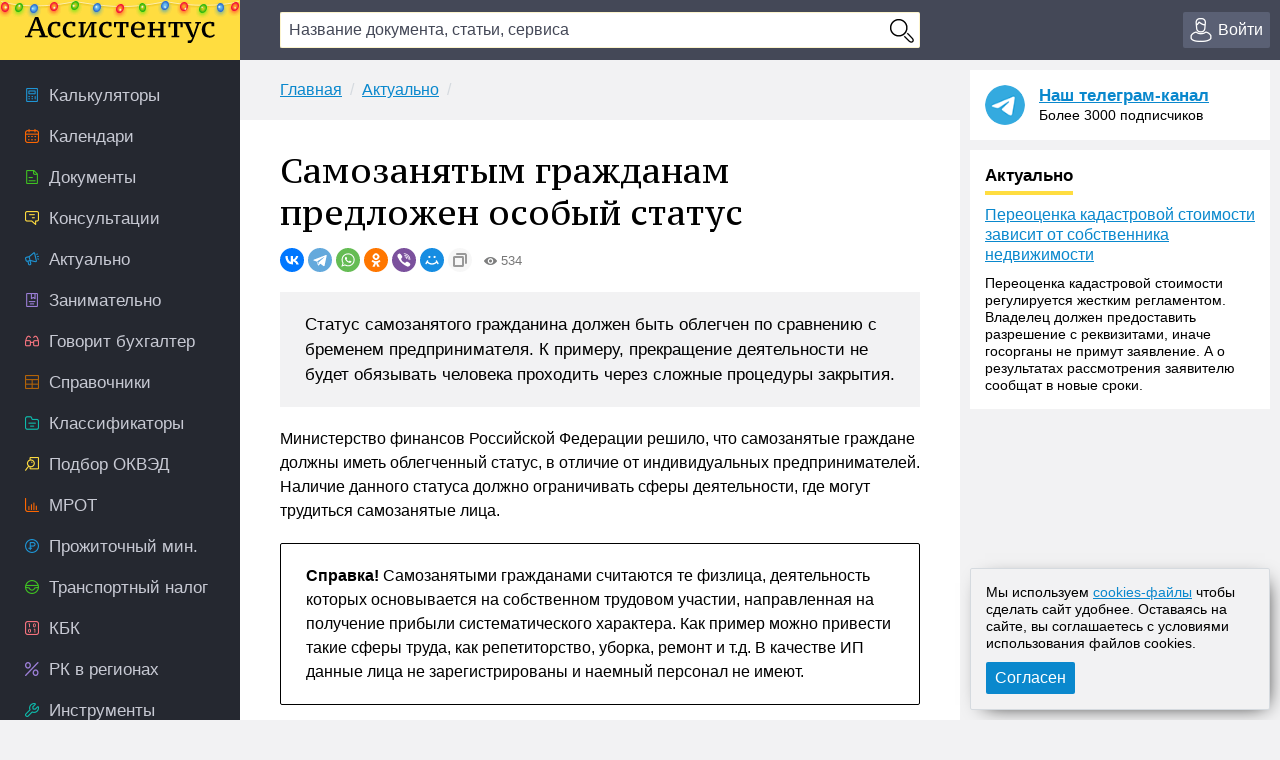

--- FILE ---
content_type: application/javascript
request_url: https://assistentus.ru/wp-content/themes/1/js/scripts.js?253
body_size: 17465
content:
void 0===jQuery.migrateMute&&(jQuery.migrateMute=!0),function(l,i,r){function c(t){var e=i.console;s[t]||(s[t]=!0,l.migrateWarnings.push(t),e&&e.warn&&!l.migrateMute&&(e.warn("JQMIGRATE: "+t),l.migrateTrace&&e.trace&&e.trace()))}function t(t,e,i,s){if(Object.defineProperty)try{return Object.defineProperty(t,e,{configurable:!0,enumerable:!0,get:function(){return c(s),i},set:function(t){c(s),i=t}}),0}catch(t){}l._definePropertyBroken=!0,t[e]=i}l.migrateVersion="1.4.1";var s={};l.migrateWarnings=[],i.console&&i.console.log&&i.console.log("JQMIGRATE: Migrate is installed"+(l.migrateMute?"":" with logging active")+", version "+l.migrateVersion),l.migrateTrace===r&&(l.migrateTrace=!0),l.migrateReset=function(){s={},l.migrateWarnings.length=0},"BackCompat"===document.compatMode&&c("jQuery is not compatible with Quirks Mode");var a=l("<input/>",{size:1}).attr("size")&&l.attrFn,d=l.attr,n=l.attrHooks.value&&l.attrHooks.value.get||function(){return null},o=l.attrHooks.value&&l.attrHooks.value.set||function(){return r},h=/^(?:input|button)$/i,u=/^[238]$/,p=/^(?:autofocus|autoplay|async|checked|controls|defer|disabled|hidden|loop|multiple|open|readonly|required|scoped|selected)$/i,m=/^(?:checked|selected)$/i;t(l,"attrFn",a||{},"jQuery.attrFn is deprecated"),l.attr=function(t,e,i,s){var n=e.toLowerCase(),o=t&&t.nodeType;return s&&(d.length<4&&c("jQuery.fn.attr( props, pass ) is deprecated"),t&&!u.test(o)&&(a?e in a:l.isFunction(l.fn[e])))?l(t)[e](i):("type"===e&&i!==r&&h.test(t.nodeName)&&t.parentNode&&c("Can't change the 'type' of an input or button in IE 6/7/8"),!l.attrHooks[n]&&p.test(n)&&(l.attrHooks[n]={get:function(t,e){var i,s=l.prop(t,e);return!0===s||"boolean"!=typeof s&&(i=t.getAttributeNode(e))&&!1!==i.nodeValue?e.toLowerCase():r},set:function(t,e,i){return!1===e?l.removeAttr(t,i):((e=l.propFix[i]||i)in t&&(t[e]=!0),t.setAttribute(i,i.toLowerCase())),i}},m.test(n)&&c("jQuery.fn.attr('"+n+"') might use property instead of attribute")),d.call(l,t,e,i))},l.attrHooks.value={get:function(t,e){var i=(t.nodeName||"").toLowerCase();return"button"===i?n.apply(this,arguments):("input"!==i&&"option"!==i&&c("jQuery.fn.attr('value') no longer gets properties"),e in t?t.value:null)},set:function(t,e){var i=(t.nodeName||"").toLowerCase();return"button"===i?o.apply(this,arguments):("input"!==i&&"option"!==i&&c("jQuery.fn.attr('value', val) no longer sets properties"),void(t.value=e))}};var e,f,g=l.fn.init,v=l.find,y=l.parseJSON,b=/^\s*</,C=/\[(\s*[-\w]+\s*)([~|^$*]?=)\s*([-\w#]*?#[-\w#]*)\s*\]/,w=/\[(\s*[-\w]+\s*)([~|^$*]?=)\s*([-\w#]*?#[-\w#]*)\s*\]/g,_=/^([^<]*)(<[\w\W]+>)([^>]*)$/;for(f in l.fn.init=function(t,e,i){var s;return t&&"string"==typeof t&&!l.isPlainObject(e)&&(s=_.exec(l.trim(t)))&&s[0]&&(b.test(t)||c("$(html) HTML strings must start with '<' character"),s[3]&&c("$(html) HTML text after last tag is ignored"),"#"===s[0].charAt(0)&&(c("HTML string cannot start with a '#' character"),l.error("JQMIGRATE: Invalid selector string (XSS)")),e&&e.context&&e.context.nodeType&&(e=e.context),l.parseHTML)?g.call(this,l.parseHTML(s[2],e&&e.ownerDocument||e||document,!0),e,i):(s=g.apply(this,arguments),t&&t.selector!==r?(s.selector=t.selector,s.context=t.context):(s.selector="string"==typeof t?t:"",t&&(s.context=t.nodeType?t:e||document)),s)},l.fn.init.prototype=l.fn,l.find=function(e){var i=Array.prototype.slice.call(arguments);if("string"==typeof e&&C.test(e))try{document.querySelector(e)}catch(t){e=e.replace(w,function(t,e,i,s){return"["+e+i+'"'+s+'"]'});try{document.querySelector(e),c("Attribute selector with '#' must be quoted: "+i[0]),i[0]=e}catch(t){c("Attribute selector with '#' was not fixed: "+i[0])}}return v.apply(this,i)},v)Object.prototype.hasOwnProperty.call(v,f)&&(l.find[f]=v[f]);l.parseJSON=function(t){return t?y.apply(this,arguments):(c("jQuery.parseJSON requires a valid JSON string"),null)},l.uaMatch=function(t){t=t.toLowerCase();t=/(chrome)[ \/]([\w.]+)/.exec(t)||/(webkit)[ \/]([\w.]+)/.exec(t)||/(opera)(?:.*version|)[ \/]([\w.]+)/.exec(t)||/(msie) ([\w.]+)/.exec(t)||t.indexOf("compatible")<0&&/(mozilla)(?:.*? rv:([\w.]+)|)/.exec(t)||[];return{browser:t[1]||"",version:t[2]||"0"}},l.browser||(N={},(e=l.uaMatch(navigator.userAgent)).browser&&(N[e.browser]=!0,N.version=e.version),N.chrome?N.webkit=!0:N.webkit&&(N.safari=!0),l.browser=N),t(l,"browser",l.browser,"jQuery.browser is deprecated"),l.boxModel=l.support.boxModel="CSS1Compat"===document.compatMode,t(l,"boxModel",l.boxModel,"jQuery.boxModel is deprecated"),t(l.support,"boxModel",l.support.boxModel,"jQuery.support.boxModel is deprecated"),l.sub=function(){function i(t,e){return new i.fn.init(t,e)}l.extend(!0,i,this),i.superclass=this,i.fn=i.prototype=this(),(i.fn.constructor=i).sub=this.sub,i.fn.init=function(t,e){e=l.fn.init.call(this,t,e,s);return e instanceof i?e:i(e)},i.fn.init.prototype=i.fn;var s=i(document);return c("jQuery.sub() is deprecated"),i};var $=!(l.fn.size=function(){return c("jQuery.fn.size() is deprecated; use the .length property"),this.length});l.swap&&l.each(["height","width","reliableMarginRight"],function(t,e){var i=l.cssHooks[e]&&l.cssHooks[e].get;i&&(l.cssHooks[e].get=function(){var t;return $=!0,t=i.apply(this,arguments),$=!1,t})}),l.swap=function(t,e,i,s){var n,o={};for(n in $||c("jQuery.swap() is undocumented and deprecated"),e)o[n]=t.style[n],t.style[n]=e[n];for(n in s=i.apply(t,s||[]),e)t.style[n]=o[n];return s},l.ajaxSetup({converters:{"text json":l.parseJSON}});var x=l.fn.data;l.fn.data=function(t){var e,i,s=this[0];return!s||"events"!==t||1!==arguments.length||(e=l.data(s,t),i=l._data(s,t),e!==r&&e!==i||i===r)?x.apply(this,arguments):(c("Use of jQuery.fn.data('events') is deprecated"),i)};var k=/\/(java|ecma)script/i;function S(t){return"string"!=typeof t||l.event.special.hover?t:(Q.test(t)&&c("'hover' pseudo-event is deprecated, use 'mouseenter mouseleave'"),t&&t.replace(Q,"mouseenter$1 mouseleave$1"))}l.clean||(l.clean=function(t,e,i,s){e=(e=!(e=e||document).nodeType&&e[0]||e).ownerDocument||e,c("jQuery.clean() is deprecated");var n,o,r,a=[];if(l.merge(a,l.buildFragment(t,e).childNodes),i)for(o=function(t){return!t.type||k.test(t.type)?s?s.push(t.parentNode?t.parentNode.removeChild(t):t):i.appendChild(t):void 0},n=0;null!=(r=a[n]);n++)l.nodeName(r,"script")&&o(r)||(i.appendChild(r),void 0!==r.getElementsByTagName&&(r=l.grep(l.merge([],r.getElementsByTagName("script")),o),a.splice.apply(a,[n+1,0].concat(r)),n+=r.length));return a});var E=l.event.add,T=l.event.remove,I=l.event.trigger,j=l.fn.toggle,O=l.fn.live,P=l.fn.die,D=l.fn.load,N="ajaxStart|ajaxStop|ajaxSend|ajaxComplete|ajaxError|ajaxSuccess",z=new RegExp("\\b(?:"+N+")\\b"),Q=/(?:^|\s)hover(\.\S+|)\b/;l.event.props&&"attrChange"!==l.event.props[0]&&l.event.props.unshift("attrChange","attrName","relatedNode","srcElement"),l.event.dispatch&&t(l.event,"handle",l.event.dispatch,"jQuery.event.handle is undocumented and deprecated"),l.event.add=function(t,e,i,s,n){t!==document&&z.test(e)&&c("AJAX events should be attached to document: "+e),E.call(this,t,S(e||""),i,s,n)},l.event.remove=function(t,e,i,s,n){T.call(this,t,S(e)||"",i,s,n)},l.each(["load","unload","error"],function(t,e){l.fn[e]=function(){var t=Array.prototype.slice.call(arguments,0);return"load"===e&&"string"==typeof t[0]?D.apply(this,t):(c("jQuery.fn."+e+"() is deprecated"),t.splice(0,0,e),arguments.length?this.bind.apply(this,t):(this.triggerHandler.apply(this,t),this))}}),l.fn.toggle=function(i,t){if(!l.isFunction(i)||!l.isFunction(t))return j.apply(this,arguments);c("jQuery.fn.toggle(handler, handler...) is deprecated");function e(t){var e=(l._data(this,"lastToggle"+i.guid)||0)%o;return l._data(this,"lastToggle"+i.guid,1+e),t.preventDefault(),s[e].apply(this,arguments)||!1}var s=arguments,n=i.guid||l.guid++,o=0;for(e.guid=n;o<s.length;)s[o++].guid=n;return this.click(e)},l.fn.live=function(t,e,i){return c("jQuery.fn.live() is deprecated"),O?O.apply(this,arguments):(l(this.context).on(t,this.selector,e,i),this)},l.fn.die=function(t,e){return c("jQuery.fn.die() is deprecated"),P?P.apply(this,arguments):(l(this.context).off(t,this.selector||"**",e),this)},l.event.trigger=function(t,e,i,s){return i||z.test(t)||c("Global events are undocumented and deprecated"),I.call(this,t,e,i||document,s)},l.each(N.split("|"),function(t,e){l.event.special[e]={setup:function(){var t=this;return t!==document&&(l.event.add(document,e+"."+l.guid,function(){l.event.trigger(e,Array.prototype.slice.call(arguments,1),t,!0)}),l._data(this,e,l.guid++)),!1},teardown:function(){return this!==document&&l.event.remove(document,e+"."+l._data(this,e)),!1}}}),l.event.special.ready={setup:function(){this===document&&c("'ready' event is deprecated")}};var F,q,M=l.fn.andSelf||l.fn.addBack,A=l.fn.find;l.fn.andSelf=function(){return c("jQuery.fn.andSelf() replaced by jQuery.fn.addBack()"),M.apply(this,arguments)},l.fn.find=function(t){var e=A.apply(this,arguments);return e.context=this.context,e.selector=this.selector?this.selector+" "+t:t,e},l.Callbacks&&(F=l.Deferred,q=[["resolve","done",l.Callbacks("once memory"),l.Callbacks("once memory"),"resolved"],["reject","fail",l.Callbacks("once memory"),l.Callbacks("once memory"),"rejected"],["notify","progress",l.Callbacks("memory"),l.Callbacks("memory")]],l.Deferred=function(t){var o=F(),r=o.promise();return o.pipe=r.pipe=function(){var n=arguments;return c("deferred.pipe() is deprecated"),l.Deferred(function(s){l.each(q,function(t,e){var i=l.isFunction(n[t])&&n[t];o[e[1]](function(){var t=i&&i.apply(this,arguments);t&&l.isFunction(t.promise)?t.promise().done(s.resolve).fail(s.reject).progress(s.notify):s[e[0]+"With"](this===r?s.promise():this,i?[t]:arguments)})}),n=null}).promise()},o.isResolved=function(){return c("deferred.isResolved is deprecated"),"resolved"===o.state()},o.isRejected=function(){return c("deferred.isRejected is deprecated"),"rejected"===o.state()},t&&t.call(o,o),o})}(jQuery,window),function($){$.slidebars=function(t){function e(){!l.disableOver||"number"==typeof l.disableOver&&l.disableOver>=C?(b=!0,$("html").addClass("sb-init"),l.hideControlClasses&&w.removeClass("sb-hide"),o()):"number"==typeof l.disableOver&&l.disableOver<C&&(b=!1,$("html").removeClass("sb-init"),l.hideControlClasses&&w.addClass("sb-hide"),v.css("Height",""),(m||g)&&n())}function o(){v.css("Height",""),parseInt(v.css("height"),10)<parseInt($("html").css("height"),10)&&v.css("Height",$("html").css("height")),p&&p.hasClass("sb-width-custom")&&p.css("width",p.attr("data-sb-width")),f&&f.hasClass("sb-width-custom")&&f.css("width",f.attr("data-sb-width")),p&&(p.hasClass("sb-style-push")||p.hasClass("sb-style-overlay"))&&p.css("marginLeft","-"+p.css("width")),f&&(f.hasClass("sb-style-push")||f.hasClass("sb-style-overlay"))&&f.css("marginRight","-"+f.css("width")),l.scrollLock&&$("html").addClass("sb-scroll-lock")}function i(t,e,i){function s(){n.removeAttr("style"),o()}var n=t.hasClass("sb-style-push")?v.add(t).add(_):t.hasClass("sb-style-overlay")?t:v.add(_);"translate"===y?"0px"===e?s():n.css("transform","translate( "+e+" )"):"side"===y?"0px"===e?s():("-"===e[0]&&(e=e.substr(1)),n.css(i,"0px"),setTimeout(function(){n.css(i,e)},1)):"jQuery"===y&&("-"===e[0]&&(e=e.substr(1)),(t={})[i]=e,n.stop().animate(t,400))}function s(t){function e(){b&&"left"===t&&p?($("html").addClass("sb-active sb-active-left"),p.addClass("sb-active"),i(p,p.css("width"),"left"),setTimeout(function(){m=!0},400)):b&&"right"===t&&f&&($("html").addClass("sb-active sb-active-right"),f.addClass("sb-active"),i(f,"-"+f.css("width"),"right"),setTimeout(function(){g=!0},400))}"left"===t&&p&&g||"right"===t&&f&&m?(n(),setTimeout(e,400)):e()}function n(t,e){(m||g)&&(m&&(i(p,"0px","left"),m=!1),g&&(i(f,"0px","right"),g=!1),setTimeout(function(){$("html").removeClass("sb-active sb-active-left sb-active-right"),p&&p.removeClass("sb-active"),f&&f.removeClass("sb-active"),void 0!==t&&window.open(t,e)},400))}function r(t){"left"===t&&p&&(m?n():s("left")),"right"===t&&f&&(g?n():s("right"))}function a(t,e){t.stopPropagation(),t.preventDefault(),"touchend"===t.type&&e.off("click")}var l=$.extend({siteClose:!0,scrollLock:!1,disableOver:!1,hideControlClasses:!1},t),c=document.createElement("div").style,d=!1,h=!1;""!==c.MozTransition&&""!==c.WebkitTransition&&""!==c.OTransition&&""!==c.transition||(d=!0),""!==c.MozTransform&&""!==c.WebkitTransform&&""!==c.OTransform&&""!==c.transform||(h=!0);var u=navigator.userAgent,t=!1,c=!1;/Android/.test(u)?t=u.substr(u.indexOf("Android")+8,3):/(iPhone|iPod|iPad)/.test(u)&&(c=u.substr(u.indexOf("OS ")+3,3).replace("_",".")),(t&&t<3||c&&c<5)&&$("html").addClass("sb-static");var p,m,f,g,v=$(".content, footer, .sb-site-container");$(".sb-left").length&&(p=$(".sb-left"),m=!1),$(".sb-right").length&&(f=$(".sb-right"),g=!1);var y,b=!1,C=$(window).width(),w=$(".sb-toggle-left, .sb-toggle-right, .sb-open-left, .sb-open-right, .sb-close"),_=$(".sb-slide");e(),$(window).resize(function(){var t=$(window).width();C!==t&&(C=t,e(),m&&s("left"),g&&s("right"))}),y=d&&h?t&&t<4.4?"side":"translate":"jQuery",this.slidebars={open:s,close:n,toggle:r,init:function(){return b},active:function(t){return"left"===t&&p?m:"right"===t&&f?g:void 0},destroy:function(t){"left"===t&&p&&(m&&n(),setTimeout(function(){p.remove(),p=!1},400)),"right"===t&&f&&(g&&n(),setTimeout(function(){f.remove(),f=!1},400))}},$(".sb-toggle-left").on("touchend click",function(t){a(t,$(this)),r("left")}),$(".sb-toggle-right").on("touchend click",function(t){a(t,$(this)),r("right")}),$(".sb-open-left").on("touchend click",function(t){a(t,$(this)),s("left")}),$(".sb-open-right").on("touchend click",function(t){a(t,$(this)),s("right")}),$(".sb-close").on("touchend click",function(t){var e;$(this).is("a")||$(this).children().is("a")?"click"===t.type&&(t.stopPropagation(),t.preventDefault(),n((e=$(this).is("a")?$(this):$(this).find("a")).attr("href"),e.attr("target")?e.attr("target"):"_self")):(a(t,$(this)),n())}),v.on("touchend click",function(t){l.siteClose&&(m||g)&&(a(t,$(this)),n())})}}(jQuery),function(t){"use strict";"function"==typeof define&&define.amd?define([""],t):(window.blueimp=window.blueimp||{},window.blueimp.Gallery=t(window.blueimp.helper||window.jQuery))}(function(c){"use strict";function i(t,e){return void 0===document.body.style.maxHeight?null:this&&this.options===i.prototype.options?t&&t.length?(this.list=t,this.num=t.length,this.initOptions(e),void this.initialize()):void this.console.log("blueimp Gallery: No or empty list provided as first argument.",t):new i(t,e)}return c.extend(i.prototype,{options:{container:"#blueimp-gallery",slidesContainer:"div",titleElement:"h3",displayClass:"blueimp-gallery-display",controlsClass:"blueimp-gallery-controls",singleClass:"blueimp-gallery-single",leftEdgeClass:"blueimp-gallery-left",rightEdgeClass:"blueimp-gallery-right",playingClass:"blueimp-gallery-playing",slideClass:"slide",slideLoadingClass:"slide-loading",slideErrorClass:"slide-error",slideContentClass:"slide-content",toggleClass:"toggle",prevClass:"prev",nextClass:"next",closeClass:"close",playPauseClass:"play-pause",typeProperty:"type",titleProperty:"title",urlProperty:"href",srcsetProperty:"urlset",displayTransition:!0,clearSlides:!0,stretchImages:!1,toggleControlsOnReturn:!0,toggleControlsOnSlideClick:!0,toggleSlideshowOnSpace:!0,enableKeyboardNavigation:!0,closeOnEscape:!0,closeOnSlideClick:!0,closeOnSwipeUpOrDown:!0,emulateTouchEvents:!0,stopTouchEventsPropagation:!1,hidePageScrollbars:!0,disableScroll:!0,carousel:!1,continuous:!0,unloadElements:!0,startSlideshow:!1,slideshowInterval:5e3,index:0,preloadRange:2,transitionSpeed:400,slideshowTransitionSpeed:void 0,event:void 0,onopen:void 0,onopened:void 0,onslide:void 0,onslideend:void 0,onslidecomplete:void 0,onclose:void 0,onclosed:void 0},carouselOptions:{hidePageScrollbars:!1,toggleControlsOnReturn:!1,toggleSlideshowOnSpace:!1,enableKeyboardNavigation:!1,closeOnEscape:!1,closeOnSlideClick:!1,closeOnSwipeUpOrDown:!1,disableScroll:!1,startSlideshow:!0},console:window.console&&"function"==typeof window.console.log?window.console:{log:function(){}},support:function(s){function t(){var t,e,i=n.transition;document.body.appendChild(s),i&&(t=i.name.slice(0,-9)+"ransform",void 0!==s.style[t]&&(s.style[t]="translateZ(0)",e=window.getComputedStyle(s).getPropertyValue(i.prefix+"transform"),n.transform={prefix:i.prefix,name:t,translate:!0,translateZ:!!e&&"none"!==e})),void 0!==s.style.backgroundSize&&(n.backgroundSize={},s.style.backgroundSize="contain",n.backgroundSize.contain="contain"===window.getComputedStyle(s).getPropertyValue("background-size"),s.style.backgroundSize="cover",n.backgroundSize.cover="cover"===window.getComputedStyle(s).getPropertyValue("background-size")),document.body.removeChild(s)}var e,n={touch:void 0!==window.ontouchstart||window.DocumentTouch&&document instanceof DocumentTouch},i={webkitTransition:{end:"webkitTransitionEnd",prefix:"-webkit-"},MozTransition:{end:"transitionend",prefix:"-moz-"},OTransition:{end:"otransitionend",prefix:"-o-"},transition:{end:"transitionend",prefix:""}};for(e in i)if(i.hasOwnProperty(e)&&void 0!==s.style[e]){n.transition=i[e],n.transition.name=e;break}return document.body?t():c(document).on("DOMContentLoaded",t),n}(document.createElement("div")),requestAnimationFrame:window.requestAnimationFrame||window.webkitRequestAnimationFrame||window.mozRequestAnimationFrame,initialize:function(){return this.initStartIndex(),!1!==this.initWidget()&&(this.initEventListeners(),this.onslide(this.index),this.ontransitionend(),void(this.options.startSlideshow&&this.play()))},slide:function(t,e){window.clearTimeout(this.timeout);var i,s,n,o=this.index;if(o!==t&&1!==this.num){if(e=e||this.options.transitionSpeed,this.support.transform){for(this.options.continuous||(t=this.circle(t)),i=Math.abs(o-t)/(o-t),this.options.continuous&&(s=i,(i=-this.positions[this.circle(t)]/this.slideWidth)!==s&&(t=-i*this.num+t)),n=Math.abs(o-t)-1;n;)--n,this.move(this.circle((o<t?t:o)-n-1),this.slideWidth*i,0);t=this.circle(t),this.move(o,this.slideWidth*i,e),this.move(t,0,e),this.options.continuous&&this.move(this.circle(t-i),-this.slideWidth*i,0)}else t=this.circle(t),this.animate(o*-this.slideWidth,t*-this.slideWidth,e);this.onslide(t)}},getIndex:function(){return this.index},getNumber:function(){return this.num},prev:function(){(this.options.continuous||this.index)&&this.slide(this.index-1)},next:function(){(this.options.continuous||this.index<this.num-1)&&this.slide(this.index+1)},play:function(t){var i=this;window.clearTimeout(this.timeout),this.interval=t||this.options.slideshowInterval,1<this.elements[this.index]&&(this.timeout=this.setTimeout(!this.requestAnimationFrame&&this.slide||function(t,e){i.animationFrameId=i.requestAnimationFrame.call(window,function(){i.slide(t,e)})},[this.index+1,this.options.slideshowTransitionSpeed],this.interval)),this.container.addClass(this.options.playingClass)},pause:function(){window.clearTimeout(this.timeout),this.interval=null,this.container.removeClass(this.options.playingClass)},add:function(t){var e;for(t.concat||(t=Array.prototype.slice.call(t)),this.list.concat||(this.list=Array.prototype.slice.call(this.list)),this.list=this.list.concat(t),this.num=this.list.length,2<this.num&&null===this.options.continuous&&(this.options.continuous=!0,this.container.removeClass(this.options.leftEdgeClass)),this.container.removeClass(this.options.rightEdgeClass).removeClass(this.options.singleClass),e=this.num-t.length;e<this.num;e+=1)this.addSlide(e),this.positionSlide(e);this.positions.length=this.num,this.initSlides(!0)},resetSlides:function(){this.slidesContainer.empty(),this.unloadAllSlides(),this.slides=[]},handleClose:function(){var t=this.options;this.destroyEventListeners(),this.pause(),this.container[0].style.display="none",this.container.removeClass(t.displayClass).removeClass(t.singleClass).removeClass(t.leftEdgeClass).removeClass(t.rightEdgeClass),t.hidePageScrollbars&&(document.body.style.overflow=this.bodyOverflowStyle),this.options.clearSlides&&this.resetSlides(),this.options.onclosed&&this.options.onclosed.call(this)},close:function(){var i=this;this.options.onclose&&this.options.onclose.call(this),this.support.transition&&this.options.displayTransition?(this.container.on(this.support.transition.end,function t(e){e.target===i.container[0]&&(i.container.off(i.support.transition.end,t),i.handleClose())}),this.container.removeClass(this.options.displayClass)):this.handleClose()},circle:function(t){return(this.num+t%this.num)%this.num},move:function(t,e,i){this.translateX(t,e,i),this.positions[t]=e},translate:function(t,e,i,s){var n=this.slides[t].style,o=this.support.transition,t=this.support.transform;n[o.name+"Duration"]=s+"ms",n[t.name]="translate("+e+"px, "+i+"px)"+(t.translateZ?" translateZ(0)":"")},translateX:function(t,e,i){this.translate(t,e,0,i)},translateY:function(t,e,i){this.translate(t,0,e,i)},animate:function(e,i,s){var n,o,r;s?(n=this,o=(new Date).getTime(),r=window.setInterval(function(){var t=(new Date).getTime()-o;return s<t?(n.slidesContainer[0].style.left=i+"px",n.ontransitionend(),void window.clearInterval(r)):void(n.slidesContainer[0].style.left=(i-e)*(Math.floor(t/s*100)/100)+e+"px")},4)):this.slidesContainer[0].style.left=i+"px"},preventDefault:function(t){t.preventDefault?t.preventDefault():t.returnValue=!1},stopPropagation:function(t){t.stopPropagation?t.stopPropagation():t.cancelBubble=!0},onresize:function(){this.initSlides(!0)},onmousedown:function(t){t.which&&1===t.which&&"VIDEO"!==t.target.nodeName&&(t.preventDefault(),(t.originalEvent||t).touches=[{pageX:t.pageX,pageY:t.pageY}],this.ontouchstart(t))},onmousemove:function(t){this.touchStart&&((t.originalEvent||t).touches=[{pageX:t.pageX,pageY:t.pageY}],this.ontouchmove(t))},onmouseup:function(t){this.touchStart&&(this.ontouchend(t),delete this.touchStart)},onmouseout:function(t){var e,i;this.touchStart&&(e=t.target,(i=t.relatedTarget)&&(i===e||c.contains(e,i))||this.onmouseup(t))},ontouchstart:function(t){this.options.stopTouchEventsPropagation&&this.stopPropagation(t);t=(t.originalEvent||t).touches[0];this.touchStart={x:t.pageX,y:t.pageY,time:Date.now()},this.isScrolling=void 0,this.touchDelta={}},ontouchmove:function(t){this.options.stopTouchEventsPropagation&&this.stopPropagation(t);var e,i,s=(t.originalEvent||t).touches[0],n=(t.originalEvent||t).scale,o=this.index;if(!(1<s.length||n&&1!==n))if(this.options.disableScroll&&t.preventDefault(),this.touchDelta={x:s.pageX-this.touchStart.x,y:s.pageY-this.touchStart.y},e=this.touchDelta.x,void 0===this.isScrolling&&(this.isScrolling=this.isScrolling||Math.abs(e)<Math.abs(this.touchDelta.y)),this.isScrolling)this.options.closeOnSwipeUpOrDown&&this.translateY(o,this.touchDelta.y+this.positions[o],0);else for(t.preventDefault(),window.clearTimeout(this.timeout),this.options.continuous?i=[this.circle(o+1),o,this.circle(o-1)]:(this.touchDelta.x=e/=!o&&0<e||o===this.num-1&&e<0?Math.abs(e)/this.slideWidth+1:1,i=[o],o&&i.push(o-1),o<this.num-1&&i.unshift(o+1));i.length;)o=i.pop(),this.translateX(o,e+this.positions[o],0)},ontouchend:function(t){this.options.stopTouchEventsPropagation&&this.stopPropagation(t);var e=this.index,i=this.options.transitionSpeed,s=this.slideWidth,n=Number(Date.now()-this.touchStart.time)<250,o=n&&20<Math.abs(this.touchDelta.x)||Math.abs(this.touchDelta.x)>s/2,r=!e&&0<this.touchDelta.x||e===this.num-1&&this.touchDelta.x<0,a=!o&&this.options.closeOnSwipeUpOrDown&&(n&&20<Math.abs(this.touchDelta.y)||Math.abs(this.touchDelta.y)>this.slideHeight/2);this.options.continuous&&(r=!1),t=this.touchDelta.x<0?-1:1,this.isScrolling?a?this.close():this.translateY(e,0,i):o&&!r?(n=e+t,a=e-t,o=s*t,r=-s*t,this.options.continuous?(this.move(this.circle(n),o,0),this.move(this.circle(e-2*t),r,0)):0<=n&&n<this.num&&this.move(n,o,0),this.move(e,this.positions[e]+o,i),this.move(this.circle(a),this.positions[this.circle(a)]+o,i),e=this.circle(a),this.onslide(e)):this.options.continuous?(this.move(this.circle(e-1),-s,i),this.move(e,0,i),this.move(this.circle(e+1),s,i)):(e&&this.move(e-1,-s,i),this.move(e,0,i),e<this.num-1&&this.move(e+1,s,i))},ontouchcancel:function(t){this.touchStart&&(this.ontouchend(t),delete this.touchStart)},ontransitionend:function(t){var e=this.slides[this.index];t&&e!==t.target||(this.interval&&this.play(),this.setTimeout(this.options.onslideend,[this.index,e]))},oncomplete:function(t){var e,i=t.target||t.srcElement,s=i&&i.parentNode;i&&s&&(e=this.getNodeIndex(s),c(s).removeClass(this.options.slideLoadingClass),"error"===t.type?(c(s).addClass(this.options.slideErrorClass),this.elements[e]=3):this.elements[e]=2,i.clientHeight>this.container[0].clientHeight&&(i.style.maxHeight=this.container[0].clientHeight),this.interval&&this.slides[this.index]===s&&this.play(),this.setTimeout(this.options.onslidecomplete,[e,s]))},onload:function(t){this.oncomplete(t)},onerror:function(t){this.oncomplete(t)},onkeydown:function(t){switch(t.which||t.keyCode){case 13:this.options.toggleControlsOnReturn&&(this.preventDefault(t),this.toggleControls());break;case 27:this.options.closeOnEscape&&(this.close(),t.stopImmediatePropagation());break;case 32:this.options.toggleSlideshowOnSpace&&(this.preventDefault(t),this.toggleSlideshow());break;case 37:this.options.enableKeyboardNavigation&&(this.preventDefault(t),this.prev());break;case 39:this.options.enableKeyboardNavigation&&(this.preventDefault(t),this.next())}},handleClick:function(t){function e(t){return c(s).hasClass(t)||c(n).hasClass(t)}var i=this.options,s=t.target||t.srcElement,n=s.parentNode;e(i.toggleClass)?(this.preventDefault(t),this.toggleControls()):e(i.prevClass)?(this.preventDefault(t),this.prev()):e(i.nextClass)?(this.preventDefault(t),this.next()):e(i.closeClass)?(this.preventDefault(t),this.close()):e(i.playPauseClass)?(this.preventDefault(t),this.toggleSlideshow()):n===this.slidesContainer[0]?i.closeOnSlideClick?(this.preventDefault(t),this.close()):i.toggleControlsOnSlideClick&&(this.preventDefault(t),this.toggleControls()):n.parentNode&&n.parentNode===this.slidesContainer[0]&&i.toggleControlsOnSlideClick&&(this.preventDefault(t),this.toggleControls())},onclick:function(t){return this.options.emulateTouchEvents&&this.touchDelta&&(20<Math.abs(this.touchDelta.x)||20<Math.abs(this.touchDelta.y))?void delete this.touchDelta:this.handleClick(t)},updateEdgeClasses:function(t){t?this.container.removeClass(this.options.leftEdgeClass):this.container.addClass(this.options.leftEdgeClass),t===this.num-1?this.container.addClass(this.options.rightEdgeClass):this.container.removeClass(this.options.rightEdgeClass)},handleSlide:function(t){this.options.continuous||this.updateEdgeClasses(t),this.loadElements(t),this.options.unloadElements&&this.unloadElements(t),this.setTitle(t)},onslide:function(t){this.index=t,this.handleSlide(t),this.setTimeout(this.options.onslide,[t,this.slides[t]])},setTitle:function(t){var e=this.slides[t].firstChild.title,t=this.titleElement;t.length&&(this.titleElement.empty(),e&&t[0].appendChild(document.createTextNode(e)))},setTimeout:function(t,e,i){var s=this;return t&&window.setTimeout(function(){t.apply(s,e||[])},i||0)},imageFactory:function(t,i){var s,n,e,o=this,r=this.imagePrototype.cloneNode(!1),a=t,l=this.options.stretchImages;return"string"!=typeof a&&(a=this.getItemProperty(t,this.options.urlProperty),e=this.getItemProperty(t,this.options.titleProperty)),!0===l&&(l="contain"),(l=this.support.backgroundSize&&this.support.backgroundSize[l]&&l)?n=this.elementPrototype.cloneNode(!1):(n=r).draggable=!1,e&&(n.title=e),c(r).on("load error",function t(e){if(!s){if(e={type:e.type,target:n},!n.parentNode)return o.setTimeout(t,[e]);s=!0,c(r).off("load error",t),l&&"load"===e.type&&(n.style.background='url("'+a+'") center no-repeat',n.style.backgroundSize=l),i(e)}}),r.src=a,n},createElement:function(t,e){var i=t&&this.getItemProperty(t,this.options.typeProperty),i=i&&this[i.split("/")[0]+"Factory"]||this.imageFactory,i=t&&i.call(this,t,e),t=this.getItemProperty(t,this.options.srcsetProperty);return i||(i=this.elementPrototype.cloneNode(!1),this.setTimeout(e,[{type:"error",target:i}])),t&&i.setAttribute("srcset",t),c(i).addClass(this.options.slideContentClass),i},loadElement:function(t){this.elements[t]||(this.slides[t].firstChild?this.elements[t]=c(this.slides[t]).hasClass(this.options.slideErrorClass)?3:2:(this.elements[t]=1,c(this.slides[t]).addClass(this.options.slideLoadingClass),this.slides[t].appendChild(this.createElement(this.list[t],this.proxyListener))))},loadElements:function(t){for(var e=Math.min(this.num,2*this.options.preloadRange+1),i=t,s=0;s<e;s+=1)i+=s*(s%2==0?-1:1),i=this.circle(i),this.loadElement(i)},unloadElements:function(t){var e,i;for(e in this.elements)this.elements.hasOwnProperty(e)&&(i=Math.abs(t-e),i>this.options.preloadRange&&i+this.options.preloadRange<this.num&&(this.unloadSlide(e),delete this.elements[e]))},addSlide:function(t){var e=this.slidePrototype.cloneNode(!1);e.setAttribute("data-index",t),this.slidesContainer[0].appendChild(e),this.slides.push(e)},positionSlide:function(t){var e=this.slides[t];e.style.width=this.slideWidth+"px",this.support.transform&&(e.style.left=t*-this.slideWidth+"px",this.move(t,this.index>t?-this.slideWidth:this.index<t?this.slideWidth:0,0))},initSlides:function(t){var e,i;for(t||(this.positions=[],this.positions.length=this.num,this.elements={},this.imagePrototype=document.createElement("img"),this.elementPrototype=document.createElement("div"),this.slidePrototype=document.createElement("div"),c(this.slidePrototype).addClass(this.options.slideClass),this.slides=this.slidesContainer[0].children,e=this.options.clearSlides||this.slides.length!==this.num),this.slideWidth=this.container[0].offsetWidth,this.slideHeight=this.container[0].offsetHeight,this.slidesContainer[0].style.width=this.num*this.slideWidth+"px",e&&this.resetSlides(),i=0;i<this.num;i+=1)e&&this.addSlide(i),this.positionSlide(i);this.options.continuous&&this.support.transform&&(this.move(this.circle(this.index-1),-this.slideWidth,0),this.move(this.circle(this.index+1),this.slideWidth,0)),this.support.transform||(this.slidesContainer[0].style.left=this.index*-this.slideWidth+"px")},unloadSlide:function(t){var e=this.slides[t],t=e.firstChild;null!==t&&e.removeChild(t)},unloadAllSlides:function(){for(var t=0,e=this.slides.length;t<e;t++)this.unloadSlide(t)},toggleControls:function(){var t=this.options.controlsClass;this.container.hasClass(t)?this.container.removeClass(t):this.container.addClass(t)},toggleSlideshow:function(){this.interval?this.pause():this.play()},getNodeIndex:function(t){return parseInt(t.getAttribute("data-index"),10)},getNestedProperty:function(o,t){return t.replace(/\[(?:'([^']+)'|"([^"]+)"|(\d+))\]|(?:(?:^|\.)([^\.\[]+))/g,function(t,e,i,s,n){s=n||e||i||s&&parseInt(s,10);t&&o&&(o=o[s])}),o},getDataProperty:function(t,e){if(t.getAttribute){var i=t.getAttribute("data-"+e.replace(/([A-Z])/g,"-$1").toLowerCase());if("string"==typeof i){if(/^(true|false|null|-?\d+(\.\d+)?|\{[\s\S]*\}|\[[\s\S]*\])$/.test(i))try{return c.parseJSON(i)}catch(t){}return i}}},getItemProperty:function(t,e){var i=t[e];return void 0===i&&(void 0===(i=this.getDataProperty(t,e))&&(i=this.getNestedProperty(t,e))),i},initStartIndex:function(){var t,e=this.options.index,i=this.options.urlProperty;if(e&&"number"!=typeof e)for(t=0;t<this.num;t+=1)if(this.list[t]===e||this.getItemProperty(this.list[t],i)===this.getItemProperty(e,i)){e=t;break}this.index=this.circle(parseInt(e,10)||0)},initEventListeners:function(){function t(t){var e=i.support.transition&&i.support.transition.end===t.type?"transitionend":t.type;i["on"+e](t)}var i=this,e=this.slidesContainer;c(window).on("resize",t),c(document.body).on("keydown",t),this.container.on("click",t),this.support.touch?e.on("touchstart touchmove touchend touchcancel",t):this.options.emulateTouchEvents&&this.support.transition&&e.on("mousedown mousemove mouseup mouseout",t),this.support.transition&&e.on(this.support.transition.end,t),this.proxyListener=t},destroyEventListeners:function(){var t=this.slidesContainer,e=this.proxyListener;c(window).off("resize",e),c(document.body).off("keydown",e),this.container.off("click",e),this.support.touch?t.off("touchstart touchmove touchend touchcancel",e):this.options.emulateTouchEvents&&this.support.transition&&t.off("mousedown mousemove mouseup mouseout",e),this.support.transition&&t.off(this.support.transition.end,e)},handleOpen:function(){this.options.onopened&&this.options.onopened.call(this)},initWidget:function(){var i=this;return this.container=c(this.options.container),this.container.length?(this.slidesContainer=this.container.find(this.options.slidesContainer).first(),this.slidesContainer.length?(this.titleElement=this.container.find(this.options.titleElement).first(),1===this.num&&this.container.addClass(this.options.singleClass),this.options.onopen&&this.options.onopen.call(this),this.support.transition&&this.options.displayTransition?this.container.on(this.support.transition.end,function t(e){e.target===i.container[0]&&(i.container.off(i.support.transition.end,t),i.handleOpen())}):this.handleOpen(),this.options.hidePageScrollbars&&(this.bodyOverflowStyle=document.body.style.overflow,document.body.style.overflow="hidden"),this.container[0].style.display="block",this.initSlides(),void this.container.addClass(this.options.displayClass)):(this.console.log("blueimp Gallery: Slides container not found.",this.options.slidesContainer),!1)):(this.console.log("blueimp Gallery: Widget container not found.",this.options.container),!1)},initOptions:function(t){this.options=c.extend({},this.options),(t&&t.carousel||this.options.carousel&&(!t||!1!==t.carousel))&&c.extend(this.options,this.carouselOptions),c.extend(this.options,t),this.num<3&&(this.options.continuous=!!this.options.continuous&&null),this.support.transition||(this.options.emulateTouchEvents=!1),this.options.event&&this.preventDefault(this.options.event)}}),i}),function(t){"use strict";"function"==typeof define&&define.amd?define(["",""],t):t(window.blueimp.helper||window.jQuery,window.blueimp.Gallery)}(function(t,e){"use strict";t.extend(e.prototype.options,{fullScreen:!1});var i=e.prototype.initialize,s=e.prototype.close;return t.extend(e.prototype,{getFullScreenElement:function(){return document.fullscreenElement||document.webkitFullscreenElement||document.mozFullScreenElement||document.msFullscreenElement},requestFullScreen:function(t){t.requestFullscreen?t.requestFullscreen():t.webkitRequestFullscreen?t.webkitRequestFullscreen():t.mozRequestFullScreen?t.mozRequestFullScreen():t.msRequestFullscreen&&t.msRequestFullscreen()},exitFullScreen:function(){document.exitFullscreen?document.exitFullscreen():document.webkitCancelFullScreen?document.webkitCancelFullScreen():document.mozCancelFullScreen?document.mozCancelFullScreen():document.msExitFullscreen&&document.msExitFullscreen()},initialize:function(){i.call(this),this.options.fullScreen&&!this.getFullScreenElement()&&this.requestFullScreen(this.container[0])},close:function(){this.getFullScreenElement()===this.container[0]&&this.exitFullScreen(),s.call(this)}}),e}),function(t){"use strict";"function"==typeof define&&define.amd?define(["",""],t):t(window.blueimp.helper||window.jQuery,window.blueimp.Gallery)}(function(o,t){"use strict";o.extend(t.prototype.options,{indicatorContainer:"ol",activeIndicatorClass:"active",thumbnailProperty:"thumbnail",thumbnailIndicators:!0});var e=t.prototype.initSlides,i=t.prototype.addSlide,s=t.prototype.resetSlides,n=t.prototype.handleClick,r=t.prototype.handleSlide,a=t.prototype.handleClose;return o.extend(t.prototype,{createIndicator:function(t){var e,i=this.indicatorPrototype.cloneNode(!1),s=this.getItemProperty(t,this.options.titleProperty),n=this.options.thumbnailProperty;return this.options.thumbnailIndicators&&(n&&(e=this.getItemProperty(t,n)),void 0===e&&((t=t.getElementsByTagName&&o(t).find("img")[0])&&(e=t.src)),e&&(i.style.backgroundImage='url("'+e+'")')),s&&(i.title=s),i},addIndicator:function(t){var e;this.indicatorContainer.length&&((e=this.createIndicator(this.list[t])).setAttribute("data-index",t),this.indicatorContainer[0].appendChild(e),this.indicators.push(e))},setActiveIndicator:function(t){this.indicators&&(this.activeIndicator&&this.activeIndicator.removeClass(this.options.activeIndicatorClass),this.activeIndicator=o(this.indicators[t]),this.activeIndicator.addClass(this.options.activeIndicatorClass))},initSlides:function(t){t||(this.indicatorContainer=this.container.find(this.options.indicatorContainer),this.indicatorContainer.length&&(this.indicatorPrototype=document.createElement("li"),this.indicators=this.indicatorContainer[0].children)),e.call(this,t)},addSlide:function(t){i.call(this,t),this.addIndicator(t)},resetSlides:function(){s.call(this),this.indicatorContainer.empty(),this.indicators=[]},handleClick:function(t){var e=t.target||t.srcElement,i=e.parentNode;if(i===this.indicatorContainer[0])this.preventDefault(t),this.slide(this.getNodeIndex(e));else{if(i.parentNode!==this.indicatorContainer[0])return n.call(this,t);this.preventDefault(t),this.slide(this.getNodeIndex(i))}},handleSlide:function(t){r.call(this,t),this.setActiveIndicator(t)},handleClose:function(){this.activeIndicator&&this.activeIndicator.removeClass(this.options.activeIndicatorClass),a.call(this)}}),t}),function(t){"use strict";"function"==typeof define&&define.amd?define(["jquery",""],t):t(window.jQuery,window.blueimp.Gallery)}(function(n,o){"use strict";n(document).on("click","[data-gallery]",function(t){var e=n(this).data("gallery"),i=n(e),s=i.length&&i||n(o.prototype.options.container),i={onopen:function(){s.data("gallery",this).trigger("open")},onopened:function(){s.trigger("opened")},onslide:function(){s.trigger("slide",arguments)},onslideend:function(){s.trigger("slideend",arguments)},onslidecomplete:function(){s.trigger("slidecomplete",arguments)},onclose:function(){s.trigger("close")},onclosed:function(){s.trigger("closed").removeData("gallery")}},i=n.extend(s.data(),{container:s[0],index:this,event:t},i),e=n('[data-gallery="'+e+'"]');return i.filter&&(e=e.filter(i.filter)),new o(e,i)})}),function(r){var i=0,e="iframe",s="popup",t="loose",n="html5",o={mode:e,standard:n,popHt:500,popWd:400,popX:200,popY:200,popTitle:"",popClose:!1,extraCss:"",extraHead:"",retainAttr:["id","class","style"]},a={};r.fn.printArea=function(t){r.extend(a,o,t),i++;t="printArea_";r("[id^="+t+"]").remove(),a.id=t+i;var t=r(this),e=l.getPrintWindow();l.write(e.doc,t),setTimeout(function(){l.print(e)},1e3)};var l={print:function(t){var e=t.win;r(t.doc).ready(function(){e.focus(),e.print(),a.mode==s&&a.popClose&&setTimeout(function(){e.close()},2e3)})},write:function(t,e){t.open(),t.write(l.docType()+"<html>"+l.getHead()+l.getBody(e)+"</html>"),t.close()},docType:function(){return a.mode==e?"":a.standard==n?"<!DOCTYPE html>":'<!DOCTYPE HTML PUBLIC "-//W3C//DTD HTML 4.01'+(a.standard==t?" Transitional":"")+'//EN" "http://www.w3.org/TR/html4/'+(a.standard==t?"loose":"strict")+'.dtd">'},getHead:function(){var e="",i="";return a.extraHead&&a.extraHead.replace(/([^,]+)/g,function(t){e+=t}),r(document).find("link").filter(function(){var t=r(this).attr("rel");return"undefined"===r.type(t)==0&&"stylesheet"==t.toLowerCase()}).filter(function(){var t=r(this).attr("media");return"undefined"===r.type(t)||""==t||"print"==t.toLowerCase()||"all"==t.toLowerCase()}).each(function(){i+='<link type="text/css" rel="stylesheet" href="'+r(this).attr("href")+'" >'}),a.extraCss&&a.extraCss.replace(/([^,\s]+)/g,function(t){i+='<link type="text/css" rel="stylesheet" href="'+t+'">'}),"<head><title>"+a.popTitle+"</title>"+e+i+"</head>"},getBody:function(t){var n="",o=a.retainAttr;return t.each(function(){for(var t=l.getFormData(r(this)),e="",i=0;i<o.length;i++){var s=r(t).attr(o[i]);s&&(e+=(0<e.length?" ":"")+o[i]+"='"+s+"'")}n+="<div "+e+">"+r(t).html()+"</div>"}),"<body>"+n+"</body>"},getFormData:function(t){var e=t.clone(),s=r("input,select,textarea",e);return r("input,select,textarea",t).each(function(t){var e=r(this).attr("type");"undefined"===r.type(e)&&(e=r(this).is("select")?"select":r(this).is("textarea")?"textarea":"");var i=s.eq(t);"radio"==e||"checkbox"==e?i.attr("checked",r(this).is(":checked")):"text"==e?i.attr("value",r(this).val()):"select"==e?r(this).find("option").each(function(t){r(this).is(":selected")&&r("option",i).eq(t).attr("selected",!0)}):"textarea"==e&&i.text(r(this).val())}),e},getPrintWindow:function(){switch(a.mode){case e:var t=new l.Iframe;return{win:t.contentWindow||t,doc:t.doc};case s:t=new l.Popup;return{win:t,doc:t.doc}}},Iframe:function(){var t,e=a.id;try{t=document.createElement("iframe"),document.body.appendChild(t),r(t).attr({style:"border:0;position:absolute;width:0px;height:0px;right:0px;top:0px;",id:e,src:"#"+(new Date).getTime()}),t.doc=null,t.doc=t.contentDocument||(t.contentWindow||t).document}catch(t){throw t+". iframes may not be supported in this browser."}if(null==t.doc)throw"Cannot find document.";return t},Popup:function(){var t="location=yes,statusbar=no,directories=no,menubar=no,titlebar=no,toolbar=no,dependent=no";t+=",width="+a.popWd+",height="+a.popHt,t+=",resizable=yes,screenX="+a.popX+",screenY="+a.popY+",personalbar=no,scrollbars=yes";t=window.open("","_blank",t);return t.doc=t.document,t}}}(jQuery),function(n){n.fn.tabLight=function(t){var s=n.extend({active:"active"},t);this.each(function(t,e){var i=n(e);i.find("[data-tab-item]").click(function(t){t.preventDefault(),i.find("[data-tab-item]").map(function(t,e){jQuery(e).removeClass(s.active)}),jQuery(this).addClass(s.active),i.find("[data-tab-content]").map(function(t,e){jQuery(e).removeClass(s.active)}),i.find('[data-tab-content="'+jQuery(this).data("tab-item")+'"]').addClass(s.active)})})}}(jQuery),window.addComment=function(g){var v,y,b,C=g.document,w={commentReplyClass:"comment-reply-link",commentReplyTitleId:"reply-title",cancelReplyId:"cancel-comment-reply-link",commentFormId:"commentform",temporaryFormId:"wp-temp-form-div",parentIdFieldId:"comment_parent",postIdFieldId:"comment_post_ID"},t=g.MutationObserver||g.WebKitMutationObserver||g.MozMutationObserver,a="querySelector"in C&&"addEventListener"in g,i=!!C.documentElement.dataset;function e(){s(),t&&new t(n).observe(C.body,{childList:!0,subtree:!0})}function s(t){if(a&&(v=_(w.cancelReplyId),y=_(w.commentFormId),v)){v.addEventListener("touchstart",l,{passive:!0}),v.addEventListener("click",l);var e=function(t){if((t.metaKey||t.ctrlKey)&&13===t.keyCode)return y.removeEventListener("keydown",e),t.preventDefault(),y.submit.click(),!1};y&&y.addEventListener("keydown",e);for(var i,s=(r=t,t=w.commentReplyClass,r&&r.childNodes||(r=C),t=C.getElementsByClassName?r.getElementsByClassName(t):r.querySelectorAll("."+t)),n=0,o=s.length;n<o;n++)(i=s[n]).addEventListener("touchstart",c,{passive:!0}),i.addEventListener("click",c)}var r}function l(t){var e,i,s=_(w.temporaryFormId);s&&b&&(_(w.parentIdFieldId).value="0",e=s.textContent,s.parentNode.replaceChild(b,s),this.style.display="none",i=(s=(i=_(w.commentReplyTitleId))&&i.firstChild)&&s.nextSibling,s&&s.nodeType===Node.TEXT_NODE&&e&&(i&&"A"===i.nodeName&&i.id!==w.cancelReplyId&&(i.style.display=""),s.textContent=e),t.preventDefault())}function c(t){var e=(r=_(w.commentReplyTitleId))&&r.firstChild.textContent,i=this,s=d(i,"belowelement"),n=d(i,"commentid"),o=d(i,"respondelement"),r=d(i,"postid"),e=d(i,"replyto")||e;s&&n&&o&&r&&!1===g.addComment.moveForm(s,n,o,r,e)&&t.preventDefault()}function n(t){for(var e=t.length;e--;)if(t[e].addedNodes.length)return void s()}function d(t,e){return i?t.dataset[e]:t.getAttribute("data-"+e)}function _(t){return C.getElementById(t)}return a&&"loading"!==C.readyState?e():a&&g.addEventListener("DOMContentLoaded",e,!1),{init:s,moveForm:function(t,e,i,s,n){var o=_(t);b=_(i);var r,a,l,c,d=_(w.parentIdFieldId),h=_(w.postIdFieldId),u=_(w.commentReplyTitleId),p=u&&u.firstChild,m=p&&p.nextSibling;if(o&&b&&d){void 0===n&&(n=p&&p.textContent),c=b,i=_(t=w.temporaryFormId),u=(u=_(w.commentReplyTitleId))?u.firstChild.textContent:"",i||((i=C.createElement("div")).id=t,i.style.display="none",i.textContent=u,c.parentNode.insertBefore(i,c)),s&&h&&(h.value=s),d.value=e,v.style.display="",o.parentNode.insertBefore(b,o.nextSibling),p&&p.nodeType===Node.TEXT_NODE&&(m&&"A"===m.nodeName&&m.id!==w.cancelReplyId&&(m.style.display="none"),p.textContent=n),v.onclick=function(){return!1};try{for(var f=0;f<y.elements.length;f++)if(r=y.elements[f],a=!1,"getComputedStyle"in g?l=g.getComputedStyle(r):C.documentElement.currentStyle&&(l=r.currentStyle),(r.offsetWidth<=0&&r.offsetHeight<=0||"hidden"===l.visibility)&&(a=!0),"hidden"!==r.type&&!r.disabled&&!a){r.focus();break}}catch(t){}return!1}}}}(window),jQuery(document).ready(function(){jQuery("body").keydown(function(t){var e,i,s,n,o,r;t.ctrlKey&&13===t.keyCode&&((e=jQuery(".misprint_text")).text(""),i="",1<(i=(i+=window.getSelection()).replace(/&/g,"&amp;").replace(/</g,"&lt;").replace(/>/g,"&gt;").replace(/"/g,"&quot;").replace(/'/g,"&#039;")).length&&i.length<500&&(o=(n=(s=window.getSelection().anchorNode.parentElement.textContent).indexOf(i))+i.length,r=n-100,t=n+i.length+100,r=s.substring(n,r),t=s.substring(o,t),jQuery(".form2_misprint").fadeIn(100),e.append(r+'<b class="misprint_concrete">'+i+"</b>"+t),jQuery("#hidden_misprint_text").val(r+"_____"+i+"_____"+t)))}),jQuery(".misprint_submit").on("click",function(){return jQuery.ajax({url:"https://assistentus.ru/wp-content/themes/1/misprint_sendmail.php",type:"POST",dataType:"html",data:jQuery("#mis-form").serialize(),success:function(t){jQuery(".misprint_result").text("Ваше сообщение успешно отправлено.");var e=setInterval(function(){jQuery(".form2_misprint").fadeOut(100),jQuery(".misprint_text").text(""),jQuery(".misprint_result").text(""),clearInterval(e)},2e3)},error:function(t){jQuery(".misprint_result").text("Ошибка отправки сообщения.");var e=setInterval(function(){jQuery(".form2_misprint").fadeOut(100),jQuery(".misprint_text").text(""),jQuery(".misprint_result").text(""),clearInterval(e)},2e3)}}),!1})}),$(function(){$("#bookmark").click(function(){if(window.sidebar&&window.sidebar.addPanel)window.sidebar.addPanel(document.title,window.location.href,"");else if(window.external&&"AddFavorite"in window.external)window.external.AddFavorite(location.href,document.title);else{if(window.opera&&window.print)return this.title=document.title,!0;alert("Нажмите "+(-1!=navigator.userAgent.toLowerCase().indexOf("mac")?"Command/Cmd":"CTRL")+" + D, чтобы добавить страницу в закладки.")}})});var myajax={url:"/wp-admin/admin-our-ajax.php"},auth_make_now=!1;function copyToClipboard(t){var e=$("<input>");$("body").append(e),e.val($(t).text()).select(),document.execCommand("copy"),e.remove()}$(document).ready(function(){var t;$.slidebars(),$("header .account_button").click(function(){$(this).toggleClass("opens")}),$("header .search_mobile").click(function(){$("header .topbar").toggleClass("opens"),$(".search_field").focus()}),$("header .sb-toggle-left").on("touchend click",function(){$("header .topbar").removeClass("opens")}),$(".search .search_field").on("keyup input",function(){var t=$(this).val(),e=$(this).closest("form").find(".search_result");t.length?$.ajax({url:myajax.url,type:"POST",data:{action:"search_result",text:t},success:function(t,e,i){rez=jQuery.parseJSON(t),graphiks=rez,1==rez.success?$(".search_result").html(rez.html):$(".search_result").html('<div class="sr"><span>Ничего не найдено</span></div>')}}):e.empty()}),$(".search").click(function(){$(".sr").toggle()}),$(document).on("click",function(t){$(t.target).closest(".search").length||$(".sr").hide(),t.stopPropagation()}),$(".search_button").click(function(t){t.preventDefault(),0<$(".search_field").val().length&&(location.href="/?s="+$(".search_field").val())}),$(".search_field").keypress(function(t){(10===event.keyCode||13===event.keyCode)&&0<$(this).val().length&&(t.preventDefault(),location.href="/?s="+$(this).val())}),$(".tabs_category .tc_arts").click(function(){$(".tabs_category .tc_about").removeClass("active"),$(".tabs_category .tc_arts").addClass("active"),$(".list_search").hasClass("hidden")&&$(".list_search").css({display:"block"}),$(".list_z").css({display:"none"}),$("article").css({display:"none"}),$(".all").css({display:"block"}),$(".list_more").css({display:"none"}),$(".list_search_input").focus()}),$(".tabs_category .tc_about").click(function(){$(".tabs_category .tc_arts").removeClass("active"),$(".tabs_category .tc_about").addClass("active"),$(".list_search").hasClass("hidden")&&$(".list_search").css({display:"none"}),$(".list_z").css({display:"block"}),$("article").css({display:"block"}),$(".all").css({display:"none"}),$(".list_more").css({display:"block"})}),$(".list_more").click(function(){$(".tabs_category .tc_about").removeClass("active"),$(".tabs_category .tc_arts").addClass("active"),$(".list_search").hasClass("hidden")&&$(".list_search").css({display:"block"}),$(".list_z").css({display:"none"}),$("article").css({display:"none"}),$(".all").css({display:"block"}),$(".list_more").css({display:"none"}),window.scrollTo(0,$("html").offset().top),$(".list_search_input").focus()}),$(".list_search_input").on("keyup input",function(){var i=$(this).val(),s=$(this).val().toLowerCase(),t=$(this).closest(".list").find("ul");i.length?(t.find("li").each(function(){var t,e=$(this).find("a").text().toLowerCase();-1==e.search(s)?$(this).hide():(t=new RegExp(i,"i"),t=$(this).find("a").text().replace(t,"<u>"+i+"</u>"),t=[$(this).find("a").text().slice(0,e.search(s)),"<u>",$(this).find("a").text().slice(e.search(s),e.search(s)+s.length),"</u>",$(this).find("a").text().slice(e.search(s)+s.length)].join(""),$(this).find("a").html(t),$(this).show())}),$(".list_search_button").css({display:"block"}),$(".list_z").css({display:"none"}),$("article").css({display:"none"}),$(".post_supc").css({display:"none"})):(t.find("li").each(function(){var t=$(this).find("a").text();$(this).find("a").html(t),$(this).show()}),$(".list_search_button").css({display:"none"}),$(".tabs_category .tc_about").hasClass("active")&&($(".list_z").css({display:"block"}),$("article").css({display:"block"}),$(".post_supc").css({display:"block"})))}),$(".list_search_button").click(function(){$(".list_search_input").val(""),$(this).closest(".list").find("ul").find("li").each(function(){$(this).show(),$("a u").contents().unwrap()}),$(".list_search_input").focus(),$(".list_search_button").css({display:"none"}),$(".tabs_category .tc_about").hasClass("active")&&($(".list_z").css({display:"block"}),$("article").css({display:"block"}),$(".post_supc").css({display:"block"}))}),$(".to_tabs_yakor_ooo").click(function(){return $("body,html").animate({scrollTop:$(".tabs_yakor_ooo").offset().top},400),!1}),$(".to_tabs_yakor_ip").click(function(){return $("body,html").animate({scrollTop:$(".tabs_yakor_ip").offset().top},400),!1}),$("body").width()<768&&$(window).load(function(){return $("html, body").animate({scrollTop:$("#rez").offset().top},1e3),!1}),$(".reaction .rs").click(function(){$(".reaction .if_rs").toggleClass("open"),$(".reaction .if_rq").removeClass("open"),$(this).prop("onclick",null),$(this).removeAttr("onclick")}),$(".reaction .rq").click(function(){$(".reaction .if_rq").toggleClass("open"),$(".reaction .if_rs").removeClass("open")}),$(".right_tabs").tabLight(),$("#scroller").click(function(){return $("body,html").animate({scrollTop:0},400),!1}),$(".sb-nav > li > span").on("click",function(){"block"==$(this).siblings(".sub").css("display")?$(this).siblings(".sub").slideUp(200):$(this).siblings(".sub").slideDown(200)}),$(".ph").each(function(){""!=$(this).val()&&$(this).prev().addClass("hide")}),$(".ph").blur(function(){""==$(this).val()&&$(this).prev().removeClass("hide")}),$(".ph").focus(function(){$(this).prev().addClass("hide")}),$("#print_this").click(function(){var t={mode:"iframe",popClose:!1};$("article").printArea(t)}),$(".post_urlcopy").click(function(){var t=document.createElement("input"),e=window.location.href;document.body.appendChild(t),t.value=e,t.select(),document.execCommand("copy"),document.body.removeChild(t),$(".post_urlcopy span").html("Ссылка скопирована")}),$(".post_comments").click(function(){return $("body,html").animate({scrollTop:$(".comments").offset().top},400),!1}),$(".comment-textarea").on("keyup textarea",function(){$(this).val().length?$(".cf_adds").addClass("show"):$(".cf_adds").removeClass("show")}),0<$(".comments_list").length&&3<$(".comments_list").children("li").length&&($(".comments_list>li:gt(2)").hide(),$(".comments_list").after('<div class="comments_all">Показать все комментарии</div>')),$(".comments_all").click(function(){$(".comments_list>li:gt(2)").show(),$(".comments_all").hide()}),$(".toc .tslide-title").click(function(){$(".toc .tslide-entry").toggleClass("open"),$(".toc .tslide-title").toggleClass("open")}),$(".forms .tslide-title").click(function(){$(".forms .tslide-entry").toggleClass("open"),$(".forms .tslide-title").toggleClass("open")}),$(".inslide .tslide-title").click(function(){$(".inslide .tslide-entry").toggleClass("open"),$(".inslide .tslide-title").toggleClass("open")}),$(".menu3_title i").click(function(){$(this).parent().hasClass("collapsed")?$(".menu3_li").hasClass("collapsed")&&$(".menu3_li").removeClass("collapsed"):$(".menu3_li").addClass("collapsed"),$(".menu3_title").toggleClass("collapsed")}),$(".menu3_item").click(function(){$(this).parent().toggleClass("collapsed")}),$(".calend .change_ver span").click(function(){$(".ph2bb").toggleClass("hide"),$(".svc").toggleClass("hide"),$(this).text("Полная версия"==$(this).text()?"Краткая версия":"Полная версия")}),$(".hl_files a").click(function(){$(".hlf").addClass("open")}),$("#ctcb").click(function(){$(this).text("скопировано")}),$(".more").click(function(){var t=$(".news_list_item").last().attr("data-id");$.ajax({url:myajax.url,type:"POST",dataType:"json",data:{action:"load_news",last_news_id:t},success:function(t){1==t.success?$(".news_list").append(t.text):console.log(t.error)}})}),$(".modeframe_link").click(function(){$(this).hasClass("active")||($(".modeframe_link").removeClass("active"),$(this).addClass("active"),$(".modeframe_data .modeframe_doc").hide(),$('.modeframe_data .modeframe_doc[page-data="'+$(this).attr("page-data")+'"]').show())}),$("#contact").submit(function(){var t=$(this).serialize();return $.ajax({type:"POST",url:"https://assistentus.ru/wp-content/themes/1/sendmail.php",data:t,success:function(t){"OK"==t?(result='<div class="ok">Спасибо, Ваше сообщение успешно отправлено!</div>',$("#fields").show()):result=t,$("#note").html(result),$(".input","#fields").not(":button, :submit, :reset, :hidden").val("")}}),!1}),(t=jQuery)(function(){t("ul.index_tabs_caption").on("click","li:not(.active)",function(){t(this).addClass("active").siblings().removeClass("active").closest("div.index_tabs").find("div.index_tabs_content").removeClass("active").eq(t(this).index()).addClass("active")})}),$(".open_promo").click(function(){$(".form2_open").hide(),$(".form2_promo").fadeIn(100)}),$(".quest_submit").click(function(t){0<$('input[name="quest_theme"]').val().length&&0<$('textarea[name="quest_text"]').val().length&&(t.preventDefault(),0<$(".open_login_first").length?$.ajax({url:myajax.url,type:"POST",data:{action:"get_last_user_id"},success:function(t,e,i){rez=jQuery.parseJSON(t),rez.success&&$(".quest_login").val("Гость_"+rez.last_user),$(".form2_row_false").hide(),$("#quest_step2").show()}}):$.ajax({url:myajax.url,type:"POST",data:{action:"quest_without_register",theme:$('input[name="quest_theme"]').val(),text:$('textarea[name="quest_text"]').val()},success:function(t,e,i){$(".form2_promo .error_form").text(""),rez=jQuery.parseJSON(t),rez.success&&($(".form2_header").text("Вопрос добавлен"),$("#quest_step1").hide(),$("#quest_step2").hide(),$(".mess_form .only_for_step2").hide(),$(".mess_form").show(),setTimeout(function(){$(".form2_promo").hide(),location.href=rez.link},6e3))}}))}),$("#checkbot_one").click(function(){document.getElementById("checkbot_one").className="border_y",document.getElementById("checkbot_two").className="border_n",document.getElementById("checkbot_three").className="border_n",document.getElementById("checkbot_four").value="1"}),$("#checkbot_two").click(function(){document.getElementById("checkbot_one").className="border_n",document.getElementById("checkbot_two").className="border_y",document.getElementById("checkbot_three").className="border_n",document.getElementById("checkbot_four").value="2"}),$("#checkbot_three").click(function(){document.getElementById("checkbot_one").className="border_n",document.getElementById("checkbot_two").className="border_n",document.getElementById("checkbot_three").className="border_y",document.getElementById("checkbot_four").value="3"}),$(".quest_submit_step2").click(function(t){if(0<$('input[name="quest_theme"]').val().length&&0<$('textarea[name="quest_text"]').val().length&&0<$(".quest_login").val().length&&0<$(".quest_email").val().length){t.preventDefault(),$(".error_form").text("");t=!1;if("1"!=document.getElementById("checkbot_four").value&&($('input[name="checkbot_four"]').closest(".form2_row").find(".error_form").text("Выберите красный квадрат"),t=!0),$('input[name="site_agrements"]').is(":checked")||($('input[name="site_agrements"]').closest(".form2_agrements").find(".error_form").text("Подтвердите своё согласие"),t=!0),t)return!1;$.ajax({url:myajax.url,type:"POST",data:{action:"quest_register",theme:$('input[name="quest_theme"]').val(),text:$('textarea[name="quest_text"]').val(),user_name:$(".quest_login").val(),user_email:$(".quest_email").val()},success:function(t,e,i){$(".form2_promo .error_form").text(""),rez=jQuery.parseJSON(t),rez.success?($(".form2_header").text("Вопрос добавлен"),$("#quest_step1").hide(),$("#quest_step2").hide(),$(".mess_form").show(),setTimeout(function(){$(".form2_promo").hide(),location.href=rez.link},6e3)):(rez.error.user_name&&$(".quest_login").closest(".form2_row_cell").find(".error_form").text(rez.error.user_name),rez.error.user_email&&$(".quest_email").closest(".form2_row_cell").find(".error_form").text(rez.error.user_email))}})}}),$(".close_form2").click(function(){$(this).closest(".form2_open").fadeOut(100)}),$(".form2_open").on("mousedown",function(t){$(t.target).closest(".form2").length||$(t.target).is(".form2")||$(".form2_open").fadeOut(100)}),$(".agree_click").click(function(){$.ajax({url:myajax.url,type:"POST",data:{action:"agree_click",agree_polise:!0},success:function(t){rez=jQuery.parseJSON(t),rez.success&&$(".agree_widget").hide()}})})}),$(document).on("click",function(t){var e=$(".account_button");e===t.target||e.has(t.target).length||$(".account_button").removeClass("opens")});